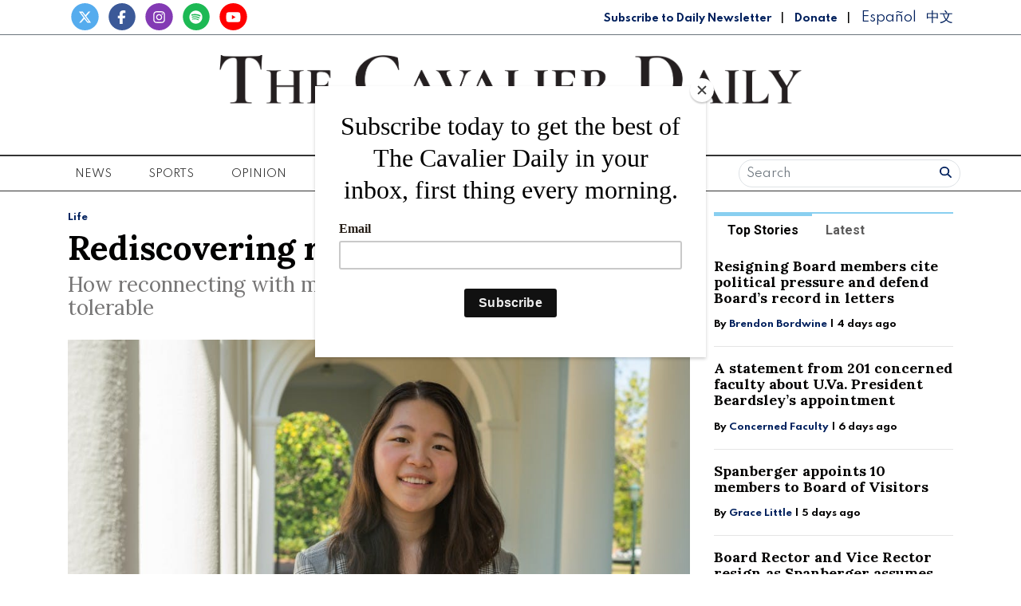

--- FILE ---
content_type: text/html; charset=UTF-8
request_url: https://www.cavalierdaily.com/article/2020/10/rediscovering-reading-in-2020?ct=content_open&cv=cbox_latest
body_size: 15435
content:
<!DOCTYPE html>
<html lang="en-US">
<!--
   _____ _   _                    _
  / ____| \ | |                  | |
 | (___ |  \| |_      _____  _ __| | _____
  \___ \| . ` \ \ /\ / / _ \| '__| |/ / __|
  ____) | |\  |\ V  V / (_) | |  |   <\__ \
 |_____/|_| \_| \_/\_/ \___/|_|  |_|\_\___/

SNworks - Solutions by The State News - http://getsnworks.com
-->
<head>
<meta charset="utf-8">
    <meta http-equiv="content-type" content="text/html; charset=utf-8">
    <script type="text/javascript">var _sf_startpt=(new Date()).getTime();</script>

    <meta name="viewport" content="width=device-width">

    

    
                
<!-- CEO:STD-META -->


            	
                                                                        
    <title>Rediscovering reading in 2020 - The Cavalier Daily - University of Virginia's Student Newspaper</title>
<style>#__ceo-debug-message{display: none;}#__ceo-debug-message-open,#__ceo-debug-message-close{font-size: 18px;color: #333;text-decoration: none;position: absolute;top: 0;left: 10px;}#__ceo-debug-message-close{padding-right: 10px;}#__ceo-debug-message #__ceo-debug-message-open{display: none;}#__ceo-debug-message div{display: inline-block;}#__ceo-debug-message.message-collapse{width: 50px;}#__ceo-debug-message.message-collapse div{display: none;}#__ceo-debug-message.message-collapse #__ceo-debug-message-close{display: none;}#__ceo-debug-message.message-collapse #__ceo-debug-message-open{display: inline !important;}.__ceo-poll label{display: block;}ul.__ceo-poll{padding: 0;}.__ceo-poll li{list-style-type: none;margin: 0;margin-bottom: 5px;}.__ceo-poll [name="verify"]{opacity: 0.001;}.__ceo-poll .__ceo-poll-result{max-width: 100%;border-radius: 3px;background: #fff;position: relative;padding: 2px 0;}.__ceo-poll span{z-index: 10;padding-left: 4px;}.__ceo-poll .__ceo-poll-fill{padding: 2px 4px;z-index: 5;top: 0;background: #4b9cd3;color: #fff;border-radius: 3px;position: absolute;overflow: hidden;}.__ceo-flex-container{display: flex;}.__ceo-flex-container .__ceo-flex-col{flex-grow: 1;}.__ceo-table{margin: 10px 0;}.__ceo-table td{border: 1px solid #333;padding: 0 10px;}.text-align-center{text-align: center;}.text-align-right{text-align: right;}.text-align-left{text-align: left;}.__ceo-text-right:empty{margin-bottom: 1em;}article:not(.arx-content) .btn{font-weight: 700;}article:not(.arx-content) .float-left.embedded-media{padding: 0px 15px 15px 0px;}article:not(.arx-content) .align-center{text-align: center;}article:not(.arx-content) .align-right{text-align: right;}article:not(.arx-content) .align-left{text-align: left;}article:not(.arx-content) table{background-color: #f1f1f1;border-radius: 3px;width: 100%;border-collapse: collapse;border-spacing: 0;margin-bottom: 1.5rem;caption-side: bottom;}article:not(.arx-content) table th{text-align: left;padding: 0.5rem;border-bottom: 1px solid #ccc;}article:not(.arx-content) table td{padding: 0.5rem;border-bottom: 1px solid #ccc;}article:not(.arx-content) figure:not(.embedded-media)> figcaption{font-size: 0.8rem;margin-top: 0.5rem;line-height: 1rem;}</style>

    <meta name="description" content="After&#x20;weeks&#x20;upon&#x20;weeks&#x20;of&#x20;social&#x20;distancing,&#x20;staying&#x20;indoors&#x20;and&#x20;taking&#x20;necessary&#x20;safety&#x20;precautions,&#x20;I&#x20;think&#x20;every&#x20;person&#x20;alive&#x20;has&#x20;come&#x20;to&#x20;the&#x20;same,&#x20;nagging&#x20;question&#x20;&#x2014;&#x20;what&#x20;am&#x20;I&#x20;supposed&#x20;to&#x20;do&#x20;now&#x3F;">

                <meta name="twitter:site" content="@@cavalierdaily">     
        <meta property="og:url" content="https://www.cavalierdaily.com/article/2020/10/rediscovering-reading-in-2020?ct=content_open&amp;cv=cbox_latest">     <meta property="og:type" content="article">
    <meta property="og:site_name" content="Rediscovering&#x20;reading&#x20;in&#x20;2020&#x20;-&#x20;The&#x20;Cavalier&#x20;Daily&#x20;-&#x20;University&#x20;of&#x20;Virginia&#x27;s&#x20;Student&#x20;Newspaper">
    <meta property="og:title" content="Rediscovering&#x20;reading&#x20;in&#x20;2020">     <meta property="og:description" content="After&#x20;weeks&#x20;upon&#x20;weeks&#x20;of&#x20;social&#x20;distancing,&#x20;staying&#x20;indoors&#x20;and&#x20;taking&#x20;necessary&#x20;safety&#x20;precautions,&#x20;I&#x20;think&#x20;every&#x20;person&#x20;alive&#x20;has&#x20;come&#x20;to&#x20;the&#x20;same,&#x20;nagging&#x20;question&#x20;&#x2014;&#x20;what&#x20;am&#x20;I&#x20;supposed&#x20;to&#x20;do&#x20;now&#x3F;">             <meta name="twitter:card" content="summary_large_image">


    
                                        
                    <meta property="og:image" content="https://snworksceo.imgix.net/cav/55f3a37e-8e4b-405a-9458-948940792378.sized-1000x1000.jpg?w=800&amp;h=600">          <meta property="og:image:width" content="800">         <meta property="og:image:height" content="600">     
			<meta name="robots" content="noindex, nofollow, max-image-preview:large">
    
    <script type="application/ld+json">
          {
            "@context": "http://schema.org",
            "@type": "NewsArticle",
            "headline": "Rediscovering reading in 2020",
            "url": "https://www.cavalierdaily.com/article/2020/10/rediscovering-reading-in-2020",
                            "thumbnailUrl": "https://snworksceo.imgix.net/cav/55f3a37e-8e4b-405a-9458-948940792378.sized-1000x1000.jpg?w=800",
                "image": "https://snworksceo.imgix.net/cav/55f3a37e-8e4b-405a-9458-948940792378.sized-1000x1000.jpg?w=800",
                        "dateCreated": "2020-10-04T00:40:03-04:00",
            "articleSection": "Life",
            "creator": ["Samantha Cynn"],
            "author": ["Samantha Cynn"],
            "keywords": ["life","life-student-views"]
          }
    </script>


    
    <link href="https://fonts.googleapis.com/css2?family=Lora:ital,wght@0,400;0,700;1,400&family=Roboto:wght@400;700&family=Spartan:wght@400;700&display=swap" rel="stylesheet">

    <link rel="stylesheet" href="https://stackpath.bootstrapcdn.com/bootstrap/4.3.1/css/bootstrap.min.css" integrity="sha384-ggOyR0iXCbMQv3Xipma34MD+dH/1fQ784/j6cY/iJTQUOhcWr7x9JvoRxT2MZw1T" crossorigin="anonymous">
    <script src="https://kit.fontawesome.com/b3848d02ac.js" crossorigin="anonymous"></script>

    
    <link rel="apple-touch-icon" sizes="57x57" href="https://d3qrzjjyysvn1n.cloudfront.net/70bd2d2f9ce3e3468a8ae8f777bbfa58/dist/img/favicons/apple-icon-57x57.png">
<link rel="apple-touch-icon" sizes="60x60" href="https://d3qrzjjyysvn1n.cloudfront.net/70bd2d2f9ce3e3468a8ae8f777bbfa58/dist/img/favicons/apple-icon-60x60.png">
<link rel="apple-touch-icon" sizes="72x72" href="https://d3qrzjjyysvn1n.cloudfront.net/70bd2d2f9ce3e3468a8ae8f777bbfa58/dist/img/favicons/apple-icon-72x72.png">
<link rel="apple-touch-icon" sizes="76x76" href="https://d3qrzjjyysvn1n.cloudfront.net/70bd2d2f9ce3e3468a8ae8f777bbfa58/dist/img/favicons/apple-icon-76x76.png">
<link rel="apple-touch-icon" sizes="114x114" href="https://d3qrzjjyysvn1n.cloudfront.net/70bd2d2f9ce3e3468a8ae8f777bbfa58/dist/img/favicons/apple-icon-114x114.png">
<link rel="apple-touch-icon" sizes="120x120" href="https://d3qrzjjyysvn1n.cloudfront.net/70bd2d2f9ce3e3468a8ae8f777bbfa58/dist/img/favicons/apple-icon-120x120.png">
<link rel="apple-touch-icon" sizes="144x144" href="https://d3qrzjjyysvn1n.cloudfront.net/70bd2d2f9ce3e3468a8ae8f777bbfa58/dist/img/favicons/apple-icon-144x144.png">
<link rel="apple-touch-icon" sizes="152x152" href="https://d3qrzjjyysvn1n.cloudfront.net/70bd2d2f9ce3e3468a8ae8f777bbfa58/dist/img/favicons/apple-icon-152x152.png">
<link rel="apple-touch-icon" sizes="180x180" href="https://d3qrzjjyysvn1n.cloudfront.net/70bd2d2f9ce3e3468a8ae8f777bbfa58/dist/img/favicons/apple-icon-180x180.png">
<link rel="icon" type="image/png" sizes="192x192" href="https://d3qrzjjyysvn1n.cloudfront.net/70bd2d2f9ce3e3468a8ae8f777bbfa58/dist/img/favicons/android-icon-192x192.png">
<link rel="icon" type="image/png" sizes="32x32" href="https://d3qrzjjyysvn1n.cloudfront.net/70bd2d2f9ce3e3468a8ae8f777bbfa58/dist/img/favicons/favicon-32x32.png">
<link rel="icon" type="image/png" sizes="96x96" href="https://d3qrzjjyysvn1n.cloudfront.net/70bd2d2f9ce3e3468a8ae8f777bbfa58/dist/img/favicons/favicon-96x96.png">
<link rel="icon" type="image/png" sizes="16x16" href="https://d3qrzjjyysvn1n.cloudfront.net/70bd2d2f9ce3e3468a8ae8f777bbfa58/dist/img/favicons/favicon-16x16.png">
<link rel="manifest" href="https://d3qrzjjyysvn1n.cloudfront.net/70bd2d2f9ce3e3468a8ae8f777bbfa58/dist/img/favicons/manifest.json">
<meta name="msapplication-TileColor" content="#ffffff">
<meta name="msapplication-TileImage" content="/https://d3qrzjjyysvn1n.cloudfront.net/70bd2d2f9ce3e3468a8ae8f777bbfa58/dist/img/faviconsms-icon-144x144.png">
<meta name="theme-color" content="#ffffff">

            <link rev="canonical" type="text/html" href="https://www.cavalierdaily.com/article/2020/10/rediscovering-reading-in-2020">
    <link rel="alternate shorter" type="text/html" href="">

    <link rel="stylesheet" type="text/css" media="screen, projection, print" href="https://d3qrzjjyysvn1n.cloudfront.net/70bd2d2f9ce3e3468a8ae8f777bbfa58/dist/css/master.css">
    <link rel="stylesheet" type="text/css" media="print" href="https://d3qrzjjyysvn1n.cloudfront.net/70bd2d2f9ce3e3468a8ae8f777bbfa58/dist/css/print.css">

    <link href="https://vjs.zencdn.net/7.5.4/video-js.css" rel="stylesheet">
    <script src="https://vjs.zencdn.net/7.5.4/video.js"></script>

    <!-- Flytedesk Digital -->
<script type="text/javascript"> (function (w, d, s, p) { let f = d.getElementsByTagName(s)[0], j = d.createElement(s); j.id = 'flytedigital'; j.async = true; j.src = 'https://digital.flytedesk.com/js/head.js#' + p; f.parentNode.insertBefore(j, f); })(window, document, 'script', '8b831238-4eb6-47f4-a5b9-e5e837c97892'); </script>
<!-- End Flytedesk Digital -->
<script src="https://cdn.broadstreetads.com/init-2.min.js"></script>
<script>broadstreet.watch({ networkId: 5892 })</script>

<script type="text/javascript" src="//monu.delivery/site/0/6/2648ae-dfaa-45eb-9633-e67086ac5492.js" data-cfasync="false"></script>
    <script id="mcjs">!function(c,h,i,m,p){m=c.createElement(h),p=c.getElementsByTagName(h)[0],m.async=1,m.src=i,p.parentNode.insertBefore(m,p)}(document,"script","https://chimpstatic.com/mcjs-connected/js/users/f0205637067a6617a04825c05/8e6847b569cf4683a78d73b13.js");</script>
</head>

<body class="article">
    <div id="fb-root"></div>
    <script>(function(d, s, id) {
    var js, fjs = d.getElementsByTagName(s)[0];
    if (d.getElementById(id)) return;
    js = d.createElement(s); js.id = id;
    js.src = "//connect.facebook.net/en_US/sdk.js#xfbml=1&version=v2.10&appId=813072445520425";
    fjs.parentNode.insertBefore(js, fjs);
    }(document, 'script', 'facebook-jssdk'));</script>
    

    

<!-- Google Tag Manager -->
    <noscript><iframe src="//www.googletagmanager.com/ns.html?id=GTM-MBXKKD" height="0" width="0" style="display:none;visibility:hidden"></iframe></noscript>
    <script>(function(w,d,s,l,i){w[l]=w[l]||[];w[l].push({'gtm.start':
    new Date().getTime(),event:'gtm.js'});var f=d.getElementsByTagName(s)[0],
    j=d.createElement(s),dl=l!='dataLayer'?'&l='+l:'';j.async=true;j.src=
    '//www.googletagmanager.com/gtm.js?id='+i+dl;f.parentNode.insertBefore(j,f);
    })(window,document,'script','dataLayer','GTM-MBXKKD');</script>
<!-- End Google Tag Manager -->
    <div class="preheader border-bottom border-secondary mt-1 pb-1">
    <div class="container">
        <div class="row align-items-end">
            <div class="col-12 col-md-6 text-center text-md-left">
                <ul class="list-inline mb-0">
                    <li class="list-inline-item mr-0"><a href="https://twitter.com/cavalierdaily/">
                        <span class="fa-stack">
                            <i class="fa fa-circle fa-stack-2x"></i>
                            <i class="fab fa-x-twitter fa-stack-1x text-white"></i>
                        </span>
                    </a></li>
                    <li class="list-inline-item mr-0"><a href="http://www.facebook.com/CavalierDaily/">
                        <span class="fa-stack">
                            <i class="fa fa-circle fa-stack-2x"></i>
                            <i class="fab fa-facebook-f fa-stack-1x text-white"></i>
                        </span>
                    </a></li>
                    <li class="list-inline-item mr-0"><a href="https://instagram.com/cavalierdaily/">
                        <span class="fa-stack">
                            <i class="fa fa-circle fa-stack-2x"></i>
                            <i class="fab fa-instagram fa-stack-1x text-white"></i>
                        </span>
                    </a></li>
                    <li class="list-inline-item mr-0"><a href="https://open.spotify.com/show/72aDKLUZHKgbyrcfr1gITs?si=ZhBQU6LDTiu6snR6GsIJmA/">
                        <span class="fa-stack">
                            <i class="fa fa-circle fa-stack-2x"></i>
                            <i class="fab fa-spotify fa-stack-1x text-white"></i>
                        </span>
                    </a></li>
                    <li class="list-inline-item mr-0"><a href="http://www.youtube.com/user/CavalierDaily/">
                        <span class="fa-stack">
                            <i class="fa fa-circle fa-stack-2x"></i>
                            <i class="fab fa-youtube fa-stack-1x text-white"></i>
                        </span>
                    </a></li>
                </ul>
            </div>
            <div class="col-12 col-md-6 text-center text-md-right my-auto">
                <a class="font-display" style="color: #00205D; font-weight: bold; font-size: 0.75rem" href="http://eepurl.com/h4p1zP" target="_blank">Subscribe to Daily Newsletter</a>
                <span class="ml-2 mr-2">|</span>
                <a class="font-display" style="color: #00205D; font-weight: bold; font-size: 0.75rem" href="https://www.cavalierdaily.com/page/donate">Donate</a>
                                <span class="ml-2 mr-2">|</span>
                <a class="translationTab font-display mr-2" href="https://www.cavalierdaily.com/section/spanish">Español</a>
                <a class="translationTab font-display" href="https://www.cavalierdaily.com/section/chinese">中文</a>
            </div>
        </div>
    </div>
</div>
    <header class="my-4">
    <div class="container">
        <div class="row align-items-center">
            <div class="col-12 col-md-6 col-lg-8 order-1 order-md-2">
                <a href="https://www.cavalierdaily.com/"><img src="https://d3qrzjjyysvn1n.cloudfront.net/70bd2d2f9ce3e3468a8ae8f777bbfa58/dist/img/logo-default.png" alt="The Cavalier Daily"></a>
                <div class="text-center mt-1">
                    <small class="text-uppercase font-display">Serving the University Community Since 1890</small>
                </div>
                <div class="text-center mt-2">
                                                                            </div>
            </div>
            <div class="col-6 col-md-3 col-lg-2 order-2 order-md-1 text-center text-md-left">

            </div>
            <div class="col-6 col-md-3 col-lg-2 order-3 text-center text-md-right">

            </div>
        </div>
    </div>
</header>
    <nav class="navbar sticky-top navbar-expand-lg navbar-light mb-4 py-0" id="mainNavbar">
    <div class="container">
        <button class="navbar-toggler" type="button" data-toggle="collapse" data-target="#mainNavbarContent">
            <i class="fas fa-bars"></i>
        </button>
        <form class="navbar-toggler" style="border:none;" method="get" action="https://www.cavalierdaily.com/search">
            <input type="hidden" name="a" value="1">
            <input type="hidden" name="o" value="date">
            <div class="input-group input-group-sm border rounded-pill p-0.2 mb-1 mt-1 ml-2">
                <input type="text" name="s" placeholder="Search" aria-describedby="button-addon3" class="form-control border-0 background 0" style="background:none; box-shadow:none;">
                <div class="input-group-append">
                    <button id="button-addon3" type="submit" class="btn btn-link text-success"><i class="fa fa-search" style="color:#00205D"></i></button>
                </div>
            </div>
        </form>
        <div class="collapse navbar-collapse text-uppercase font-display" id="mainNavbarContent">
            <ul class="navbar-nav mx-auto justify-content-between w-100 align-items-center">
                                                            <li class="navbar-item dropdown" id="newsDropdownContainer">
                            <a class="nav-link" href="https://www.cavalierdaily.com/section/news" id="navbarDropdownNews" role="button" data-toggle="dropdown" aria-haspopup="true" aria-expanded="false">
                                News
                            </a>
                            <div class="dropdown-menu" style="" aria-labelledby="navbarDropdownNews">
                                                                    <a class="dropdown-item" href="https://www.cavalierdaily.com/section/news">All News</a>
                                                                    <a class="dropdown-item" href="https://www.cavalierdaily.com/section/election-2025">Election 2025</a>
                                                                    <a class="dropdown-item" href="https://www.cavalierdaily.com/section/student-life">Academics &amp; Student Life</a>
                                                                    <a class="dropdown-item" href="https://www.cavalierdaily.com/section/administration">Administration &amp; Operations</a>
                                                                    <a class="dropdown-item" href="https://www.cavalierdaily.com/section/city-government">Politics &amp; Government</a>
                                                                    <a class="dropdown-item" href="https://www.cavalierdaily.com/section/self-governance">Self Governance</a>
                                                                    <a class="dropdown-item" href="https://www.cavalierdaily.com/section/local-news">Local News</a>
                                                                    <a class="dropdown-item" href="https://www.cavalierdaily.com/section/focus">Focus</a>
                                                            </div>
                        </li>
                                                                                <li class="navbar-item dropdown" id="sportsDropdownContainer">
                            <a class="nav-link" href="https://www.cavalierdaily.com/section/sports" id="navbarDropdownSports" role="button" data-toggle="dropdown" aria-haspopup="true" aria-expanded="false">
                                Sports
                            </a>
                            <div class="dropdown-menu" style="column-count: 2" aria-labelledby="navbarDropdownSports">
                                                                    <a class="dropdown-item" href="https://www.cavalierdaily.com/section/sports">All Sports</a>
                                                                    <a class="dropdown-item" href="https://www.cavalierdaily.com/section/sports-editors-picks">Editors&#039; Picks</a>
                                                                    <a class="dropdown-item" href="https://www.cavalierdaily.com/section/sports-columns">Columns</a>
                                                                    <a class="dropdown-item" href="https://www.cavalierdaily.com/section/football">Football</a>
                                                                    <a class="dropdown-item" href="https://www.cavalierdaily.com/section/men-basketball">Men&#039;s Basketball</a>
                                                                    <a class="dropdown-item" href="https://www.cavalierdaily.com/section/womens-basketball">Women&#039;s Basketball</a>
                                                                    <a class="dropdown-item" href="https://www.cavalierdaily.com/section/baseball">Baseball</a>
                                                                    <a class="dropdown-item" href="https://www.cavalierdaily.com/section/softball">Softball</a>
                                                                    <a class="dropdown-item" href="https://www.cavalierdaily.com/section/mens-lacrosse">Men&#039;s Lacrosse</a>
                                                                    <a class="dropdown-item" href="https://www.cavalierdaily.com/section/womens-lacrosse">Women&#039;s Lacrosse</a>
                                                                    <a class="dropdown-item" href="https://www.cavalierdaily.com/section/mens-soccer">Men&#039;s Soccer</a>
                                                                    <a class="dropdown-item" href="https://www.cavalierdaily.com/section/womens-soccer">Women&#039;s Soccer</a>
                                                                    <a class="dropdown-item" href="https://www.cavalierdaily.com/section/swimming">Swimming</a>
                                                                    <a class="dropdown-item" href="https://www.cavalierdaily.com/section/volleyball">Volleyball</a>
                                                                    <a class="dropdown-item" href="https://www.cavalierdaily.com/section/field-hockey">Field Hockey</a>
                                                                    <a class="dropdown-item" href="https://www.cavalierdaily.com/section/wrestling">Wrestling</a>
                                                                    <a class="dropdown-item" href="https://www.cavalierdaily.com/section/tennis">Tennis</a>
                                                                    <a class="dropdown-item" href="https://www.cavalierdaily.com/section/golf">Golf</a>
                                                                    <a class="dropdown-item" href="https://www.cavalierdaily.com/section/track-field">Track &amp; Field</a>
                                                                    <a class="dropdown-item" href="https://www.cavalierdaily.com/section/rowing">Rowing</a>
                                                                    <a class="dropdown-item" href="https://www.cavalierdaily.com/section/squash">Squash</a>
                                                            </div>
                        </li>
                                                                                <li class="navbar-item dropdown" id="opinionDropdownContainer">
                            <a class="nav-link" href="https://www.cavalierdaily.com/section/opinion" id="navbarDropdownOpinion" role="button" data-toggle="dropdown" aria-haspopup="true" aria-expanded="false">
                                Opinion
                            </a>
                            <div class="dropdown-menu" style="" aria-labelledby="navbarDropdownOpinion">
                                                                    <a class="dropdown-item" href="https://www.cavalierdaily.com/section/opinion">All Opinion</a>
                                                                    <a class="dropdown-item" href="https://www.cavalierdaily.com/section/editorials">Editorials</a>
                                                                    <a class="dropdown-item" href="https://www.cavalierdaily.com/section/humor">Humor</a>
                                                                    <a class="dropdown-item" href="https://www.cavalierdaily.com/section/cartoon">Cartoons</a>
                                                                    <a class="dropdown-item" href="https://www.cavalierdaily.com/section/guest-columns">Guest Columns</a>
                                                                    <a class="dropdown-item" href="https://www.cavalierdaily.com/section/letters-to-the-editor">Letters to the Editor</a>
                                                                    <a class="dropdown-item" href="https://www.cavalierdaily.com/page/how-to-submit">How to Submit</a>
                                                            </div>
                        </li>
                                                                                <li class="navbar-item dropdown" id="lifeDropdownContainer">
                            <a class="nav-link" href="https://www.cavalierdaily.com/section/life" id="navbarDropdownLife" role="button" data-toggle="dropdown" aria-haspopup="true" aria-expanded="false">
                                Life
                            </a>
                            <div class="dropdown-menu" style="" aria-labelledby="navbarDropdownLife">
                                                                    <a class="dropdown-item" href="https://www.cavalierdaily.com/section/life">All Life</a>
                                                                    <a class="dropdown-item" href="https://www.cavalierdaily.com/section/life-features">Community</a>
                                                                    <a class="dropdown-item" href="https://www.cavalierdaily.com/section/life-columns">Student Views</a>
                                                                    <a class="dropdown-item" href="https://www.cavalierdaily.com/section/food">Food &amp; Drink</a>
                                                                    <a class="dropdown-item" href="https://www.cavalierdaily.com/section/sex-relationships">Sex &amp; Relationships</a>
                                                            </div>
                        </li>
                                                                                <li class="navbar-item dropdown" id="arts-and-entertainmentDropdownContainer">
                            <a class="nav-link" href="https://www.cavalierdaily.com/section/arts-and-entertainment" id="navbarDropdownArts-And-Entertainment" role="button" data-toggle="dropdown" aria-haspopup="true" aria-expanded="false">
                                A&amp;E
                            </a>
                            <div class="dropdown-menu" style="" aria-labelledby="navbarDropdownArts-And-Entertainment">
                                                                    <a class="dropdown-item" href="https://www.cavalierdaily.com/section/arts-and-entertainment">All A&amp;E</a>
                                                                    <a class="dropdown-item" href="https://www.cavalierdaily.com/section/local-events">Local</a>
                                                                    <a class="dropdown-item" href="https://www.cavalierdaily.com/section/ae-features">Features</a>
                                                                    <a class="dropdown-item" href="https://www.cavalierdaily.com/section/music">Music</a>
                                                                    <a class="dropdown-item" href="https://www.cavalierdaily.com/section/television-and-film">Television and Film</a>
                                                                    <a class="dropdown-item" href="https://www.cavalierdaily.com/section/literature">Literature</a>
                                                            </div>
                        </li>
                                                                                <li class="navbar-item dropdown" id="multimediaDropdownContainer">
                            <a class="nav-link" href="https://www.cavalierdaily.com/multimedia" id="navbarDropdownMultimedia" role="button" data-toggle="dropdown" aria-haspopup="true" aria-expanded="false">
                                Multimedia
                            </a>
                            <div class="dropdown-menu" style="" aria-labelledby="navbarDropdownMultimedia">
                                                                    <a class="dropdown-item" href="https://www.cavalierdaily.com/section/podcast">Podcasts</a>
                                                                    <a class="dropdown-item" href="https://www.cavalierdaily.com/section/quizzes">Puzzles</a>
                                                                    <a class="dropdown-item" href="https://www.cavalierdaily.com/gallery">Photo</a>
                                                                    <a class="dropdown-item" href="https://www.cavalierdaily.com/multimedia/video">Video</a>
                                                                    <a class="dropdown-item" href="https://www.cavalierdaily.com/page/print-editions">Print Archive</a>
                                                                    <a class="dropdown-item" href="https://www.cavalierdaily.com/section/from-the-archives">From the Archives</a>
                                                                    <a class="dropdown-item" href="https://www.cavalierdaily.com/page/faculty-salary-2023">Faculty Salaries</a>
                                                            </div>
                        </li>
                                                                                <li class="navbar-item">
                            <a class="nav-link" href="https://www.cavalierdaily.com/page/advertise" title="Advertise">Advertise</a>
                        </li>

                                                                                <li class="navbar-item dropdown" id="aboutDropdownContainer">
                            <a class="nav-link" href="https://www.cavalierdaily.com/#" id="navbarDropdownAbout" role="button" data-toggle="dropdown" aria-haspopup="true" aria-expanded="false">
                                About
                            </a>
                            <div class="dropdown-menu" style="" aria-labelledby="navbarDropdownAbout">
                                                                    <a class="dropdown-item" href="https://www.cavalierdaily.com/page/about">About</a>
                                                                    <a class="dropdown-item" href="https://www.cavalierdaily.com/page/cavalier-daily-alumni">Alumni</a>
                                                                    <a class="dropdown-item" href="https://www.cavalierdaily.com/page/policies">Policies</a>
                                                                    <a class="dropdown-item" href="https://www.cavalierdaily.com/page/contact">Contact</a>
                                                                    <a class="dropdown-item" href="https://www.cavalierdaily.com/page/tips">Submit a Tip</a>
                                                                    <a class="dropdown-item" href="https://www.cavalierdaily.com/page/where-to-find">Where to Find the Paper</a>
                                                                    <a class="dropdown-item" href="https://www.cavalierdaily.com/page/2021-recruitment">Join Us</a>
                                                            </div>
                        </li>
                                                    <li class="d-none d-md-flex">
                    <form method="get" action="https://www.cavalierdaily.com/search">
                        <input type="hidden" name="a" value="1">
                        <input type="hidden" name="o" value="date">
                        <div class="input-group input-group-sm border rounded-pill p-0.2 mb-1 mt-1 ml-2">
                            <input type="text" name="s" placeholder="Search" aria-describedby="button-addon3" class="form-control border-0 background 0" style="background:none; box-shadow:none;">
                            <div class="input-group-append">
                                <button id="button-addon3" type="submit" class="btn btn-link text-success"><i class="fa fa-search" style="color:#00205D"></i></button>
                            </div>
                        </div>
                    </form>
                </li>
            </ul>
        </div>
    </div>
</nav>

    <!-- START gryphon/ads/placement-d.tpl -->
<div class="ad leaderboard text-center">
            <broadstreet-zone zone-id="69484"></broadstreet-zone>

        <!--MONUMETRIC BTF Leaderboard D:728x90 M:320x50,320x100 T:728x90 START-->

        <div id="mmt-0d579d45-8a4b-45d8-8dc9-613746cb9339"></div>
        <script type="text/javascript" data-cfasync="false">$MMT = window.$MMT || {}; $MMT.cmd = $MMT.cmd || []; $MMT.cmd.push(function () { $MMT.display.slots.push(["0d579d45-8a4b-45d8-8dc9-613746cb9339"]); })</script>

        <!--MONUMETRIC BTF Leaderboard D:728x90 M:320x50,320x100 T:728x90  ENDS-->
    </div>
<!-- END gryphon/ads/placement-d.tpl -->

    <!-- START gryphon/article/main.tpl -->



    
<div class="container my-4">
    <div class="row">
        <div class="col">
            <article class="full-article">
                <div class="kicker"><span class="kicker"><a href="https://www.cavalierdaily.com/section/life">Life</a></span></div>

                <h1>Rediscovering reading in 2020</h1>
                                    <h2>How reconnecting with my hobbies has made this year tolerable</h2>
                
                                    <figure class="dom-art-container my-4">
                                                    <img src="https://snworksceo.imgix.net/cav/55f3a37e-8e4b-405a-9458-948940792378.sized-1000x1000.jpg?w=1000" alt="&lt;p&gt;Samantha&#x20;Cynn&#x20;is&#x20;a&#x20;Life&#x20;Columnist&#x20;for&#x20;The&#x20;Cavalier&#x20;Daily.&lt;&#x2F;p&gt;" class="w-100">
                                                <div class="domphoto-caption mt-2 text-left text-md-right">
                            <p>Samantha Cynn is a Life Columnist for The Cavalier Daily.</p>

                                                             <aside class="photo-caption photo-credit d-inline pl-1">
                                    <figcaption class="d-inline">
                                                                                    Photo by <a href="https://www.cavalierdaily.com/staff/riley-walsh">Riley Walsh</a>
                                                                                                                                | The Cavalier Daily
                                                                            </figcaption>
                                </aside>
                            
                        </div>
                    </figure>
                
                                    <div class="row  mt-4 mb-0 mb-md-4">
                        <div class="col-12 col-md-6">
                            <aside class="author-name">
                                    
    
                                    
            By <a href="https://www.cavalierdaily.com/staff/samantha-cynn">Samantha Cynn</a>
                                    
                                <div class="mt-1">
                                    <span class="can-localize">October 4, 2020</span>
                                </div>
                            </aside>
                        </div>
                        <div class="col-12 col-md-6 text-left text-md-right d-print-none">
                            <ul class="social-links list-unsyled list-inline mt-4 mt-md-0">
                                <li class="list-inline-item"><a href="http://www.facebook.com/sharer.php?u=https://www.cavalierdaily.com/article/2020/10/rediscovering-reading-in-2020" target="_blank" class="sends-events" data-ga-category="Share" data-ga-action="click" data-ga-label="facebook" data-ga-value="CURL"><i class="fab fa-facebook"></i></a></li>
                                <li class="list-inline-item"><a href="http://twitter.com/intent/tweet?url=https://www.cavalierdaily.com/article/2020/10/rediscovering-reading-in-2020&amp;text=Rediscovering reading in 2020" target="_blank" class="sends-events" data-ga-category="Share" data-ga-action="click" data-ga-label="twitter" data-ga-value="CURL"><i class="fab fa-x-twitter"></i></a></li>
                                <li class="list-inline-item"><a href="https://instagram.com/cavalierdaily" target="_blank"><i class="fab fa-instagram"></i></a></li>
                                                                <li class="list-inline-item"><a href="mailto:?subject=Rediscovering%20reading%20in%202020%20|%20The%20Cavalier%20Daily&amp;message=Check%20out%20this%20article%20from%20The%20Cavalier%20Daily%3A%20https%3A%2F%2Fwww.cavalierdaily.com%2Farticle%2F2020%2F10%2Frediscovering-reading-in-2020&body=https%3A%2F%2Fwww.cavalierdaily.com%2Farticle%2F2020%2F10%2Frediscovering-reading-in-2020" class="sends-events" data-ga-category="Share" data-ga-action="click" data-ga-label="email" data-ga-value="CURL"><i class="fa fa-envelope"></i></a></li>
                                <li class="list-inline-item"><a href="#" onclick="window.print()" class="sends-events" data-ga-category="Share" data-ga-action="click" data-ga-label="facebook" data-ga-value="CURL"><i class="fas fa-print"></i></a></li>
                            </ul>
                        </div>
                    </div>
                
                <div class="article-content w-100 mb-4">
                                            <p>After weeks upon weeks of social distancing, staying indoors and taking necessary safety precautions, I think every person alive has come to the same, nagging question — what am I supposed to do now?</p>
<p>The obvious answer for students would be "schoolwork." And sure, the ever-growing list of assignments, lectures and exams is more than enough to keep anyone busy, especially as we delve deeper into the fall semester. But when all the homework has been submitted, lecture notes have been taken and exams have been prepped for, what then?</p>

                        <div class="d-block text-center d-print-none my-4">
                                <style>#placement_663046_0_i{width:100%;margin:0 auto;}</style>
<script type="text/javascript">var rnd = window.rnd || Math.floor(Math.random()*10e6);var pid663046 = window.pid663046 || rnd;var plc663046 = window.plc663046 || 0;var abkw = window.abkw || '';var absrc = 'https://ads.empowerlocal.co/adserve/;ID=181918;size=0x0;setID=663046;type=js;sw='+screen.width+';sh='+screen.height+';spr='+window.devicePixelRatio+';kw='+abkw+';pid='+pid663046+';place='+(plc663046++)+';rnd='+rnd+';click=CLICK_MACRO_PLACEHOLDER';var _absrc = absrc.split("type=js"); absrc = _absrc[0] + 'type=js;referrer=' + encodeURIComponent(document.location.href) + _absrc[1];document.write('<scr'+'ipt src="'+absrc+'" type="text/javascript"><\/'+'script>');</script>
                        </div>

                        <p>I was plagued by this question. It's quite possible that I spent more time pondering over what to do than actually doing anything. As the news grows more dire with each passing day, it seemed like nothing I could think of was enough to distract me from the anxiety that comes hand-in-hand with an unprecedented modern pandemic. So, I did something I hadn't found the time and energy to do in ages — I picked up a book.</p>
<p>I'd be the first to tell you how much of an avid reader I was as a child. Looking back on it, my fascination with reading wasn't even remotely surprising. Loving books is just another one of those personality traits you develop when you're a shy kid with nothing better to do — and I happened to check off all the boxes. Needless to say, from my very first novel, I was hooked.</p>
<p>As a child, I did more than just read books — I devoured them. My favorite time of year was the Scholastic Book Fair at my elementary school. I have fond memories of whizzing from table to table, counting my wrinkled dollar bills and hoping I would have enough to buy the stack of books I had accumulated over the past hour. When I wasn't at a bookstore or taken to a book fair, I was spending my time at the school library, skimming the aisles for an eye-catching title or cover. I'd be willing to bet that I spent more time in that elementary school library than in Clem or any of the other University libraries combined.</p>
<p>For me, books were an escape, a way to get a glimpse at worlds that existed beyond my own life. The experience of getting to know new characters and following new storylines was downright addicting. Even today, I can see the influence my fiction interests have had on me today. The “Percy Jackson” books inspired my love of mythology. “Coraline” introduced me to the horror genre, which still remains one of my guiltiest pleasures. Crying over books like “Marley and Me” and “The Art of Racing in the Rain” even inspired my childhood obsession with dogs, which later resulted in my family adopting one of our own.</p>
<p>As the years passed and schoolwork consumed more and more of my time, however, I found myself slipping away from reading. At the same time, my own tastes in fiction began to develop and mature. I drifted from modern fiction and found that I enjoyed classical literature far more. Suddenly, I was sifting through "1984," "Don Quixote" and "Siddhartha," books that gave me new insights on my own beliefs about everyday life and in some cases challenged my worldview. An unintended consequence of this change was that these books took considerably longer to finish. When I made the decision to read a book, it was accompanied by the knowledge that I was dedicating a good chunk of my precious free time to this task. Books were no longer fun ways to pass the time — they were month-long commitments I felt an obligation to see through to the end.</p>
<p>Perhaps that's why I found myself prioritizing procrastination over reading — as well as my other more time-consuming hobbies. Rather than read 100 pages of a novel, I would spend an hour browsing through Netflix. Instead of sitting down to write a few paragraphs of a short story, I would use that time to go on Twitter. I even strayed away from my musical interests and wasted it on lounging around doing nothing. Most of my days felt monotonous, even entirely worthless. I was actively avoiding doing what I loved simply because I felt it was too draining to bother. In the process, I had lost sight of what gave me personal fulfillment.</p>

                        <div class="d-block d-md-none inline-ad my-4 mr-0 mr-md-4 text-center d-print-none">
                            <!-- START gryphon/ads/placement-d.tpl -->
<div class="ad rectangle text-center">
            <broadstreet-zone zone-id="69487"></broadstreet-zone>

        <!--MONUMETRIC 300x250 Flex Ad D:300x250,160x600,300x600 M:300x250,320x50,320x100 T:300x250,160x600,300x600 START-->

        <div id="mmt-b5fbf1de-b2e4-4d0b-b48d-ce24dd821f81"></div>
        <script type="text/javascript" data-cfasync="false">$MMT = window.$MMT || {}; $MMT.cmd = $MMT.cmd || []; $MMT.cmd.push(function () { $MMT.display.slots.push(["b5fbf1de-b2e4-4d0b-b48d-ce24dd821f81"]); })</script>

        <!--MONUMETRIC 300x250 Flex Ad D:300x250,160x600,300x600 M:300x250,320x50,320x100 T:300x250,160x600,300x600  ENDS-->
    </div>
<!-- END gryphon/ads/placement-d.tpl -->
                        </div>

                        
                        <p>Now, when the pandemic has made life more difficult and the days have gotten more empty than ever before, I've begun to reminisce on the things I once enjoyed doing. I remember hardly being able to contain my excitement while reading, flipping through pages with bated breath. A part of me missed that, now more than ever. And what better time to immerse yourself in a new world than 2020, when the real world is in shambles? In an odd way, the pandemic has allowed me to engage more fully in my previous hobbies. I've had the chance to read, write and even complete some audio engineering and musical work on the side — after my classes, of course. In some ways, I've been more productive this year than I ever have been, in terms of my own mental health and happiness.</p>
<p>Of course, given the strange and stressful times we live in, it's perfectly okay if people weren't or still haven't been productive while social distancing — a person's worth should never be determined by the things they've done. Just making it through the year so far is more than enough. Whether you've been coping by hyper-fixating on hobbies — like I have — or you haven’t been able to do anything besides basic survival, take some time to acknowledge that you've done the best you can, and that's enough. If you're able and willing, though, I recommend trying out something new or even retrying something old. The best thing we can do for ourselves right now is take our minds off the chaos of our collective existence, even if only for a few minutes.</p>
<p><em><strong>Samantha Cynn is a Life Columnist for The Cavalier Daily. She can be reached at life@cavalierdaily.com.</strong></em></p>

                                                    <div class="related my-4 py-4 d-print-none border-bottom-0">
                                <h3 class="kicker mb-4">Read More</h3>

                                                                                                                    
    
            
        
    <article class="art-left mb-4">

        
        <div class="row">
            <div class="col-4 pr-0 pr-md-2 col-md-4">
                                                        <div class="image-container">
                                                    <a href="https://www.cavalierdaily.com/article/2026/01/an-ode-to-the-train-system"><img src="https://snworksceo.imgix.net/cav/dfcf8872-6afe-4518-a3b8-b934c7709285.sized-1000x1000.png?w=1000&amp;ar=4%3A3&amp;fit=crop&amp;crop=faces&amp;facepad=3&amp;auto=format" class="dom-art-left-image w-100 d-block mx-auto" alt="I&#x2019;ve&#x20;spent&#x20;quite&#x20;a&#x20;few&#x20;commutes&#x20;on&#x20;the&#x20;Amtrak&#x20;train&#x20;&#x2014;&#x20;my&#x20;ratty&#x20;backpack&#x20;and&#x20;trusty&#x20;duffle&#x20;bag&#x20;in&#x20;tow.&#x20;"></a>
                                                                                                                            
                                            </div>
                                                                </div>
            <div class="col-8 col-md-8">
                
                <h3 class="headline has-photo"><a href="https://www.cavalierdaily.com/article/2026/01/an-ode-to-the-train-system">An ode to the train system</a></h3>

                                    <span class="dateline has-photo">

                            
    
                                    
            By <a href="https://www.cavalierdaily.com/staff/victoria-parage-riboul">Victoria Parage-Riboul</a>
                                    
                         | 
                        <span class="time-since">                     4 days ago
    </span>
                    </span>
                
                                    <p class="article-abstract has-photo d-none d-md-block">
                        I’ve spent quite a few commutes on the Amtrak train — my ratty backpack and trusty duffle bag in tow.&nbsp;
                    </p>
                            </div>
        </div>
                    <hr>
            </article>

                                                                                    
    
            
        
    <article class="art-left mb-4">

        
        <div class="row">
            <div class="col-4 pr-0 pr-md-2 col-md-4">
                                                        <div class="image-container">
                                                    <a href="https://www.cavalierdaily.com/article/2026/01/molly-isabella-is-sharing-all-charlottesville-has-to-eat-one-post-at-a-time"><img src="https://snworksceo.imgix.net/cav/39afb816-4aa2-497a-b69c-7cdb0a48dbf9.sized-1000x1000.png?w=1000&amp;ar=4%3A3&amp;fit=crop&amp;crop=faces&amp;facepad=3&amp;auto=format" class="dom-art-left-image w-100 d-block mx-auto" alt="Isabella&#x27;s&#x20;blog-style&#x20;Instagram&#x20;account&#x20;&#x40;MealswithMolls,&#x20;has&#x20;garnered&#x20;over&#x20;8,000&#x20;followers."></a>
                                                                                                                            
                                            </div>
                                                                </div>
            <div class="col-8 col-md-8">
                
                <h3 class="headline has-photo"><a href="https://www.cavalierdaily.com/article/2026/01/molly-isabella-is-sharing-all-charlottesville-has-to-eat-one-post-at-a-time">Molly Isabella is sharing all Charlottesville has to eat one post at a time</a></h3>

                                    <span class="dateline has-photo">

                            
    
                                    
            By <a href="https://www.cavalierdaily.com/staff/ingrid-gay">Ingrid Gay</a>
                                    
                         | 
                        <span class="time-since">                     5 days ago
    </span>
                    </span>
                
                                    <p class="article-abstract has-photo d-none d-md-block">
                        From her phone, she runs the blog-style Instagram account @MealswithMolls, which has garnered over 8,000 followers by posting content that centers on Charlottesville’s multifaceted culinary world.&nbsp;
                    </p>
                            </div>
        </div>
                    <hr>
            </article>

                                                                                    
    
            
        
    <article class="art-left">

        
        <div class="row">
            <div class="col-4 pr-0 pr-md-2 col-md-4">
                                                        <div class="image-container">
                                                    <a href="https://www.cavalierdaily.com/article/2026/01/under-new-management-chabad-at-u-va-reaches-record-attendance"><img src="https://snworksceo.imgix.net/cav/d07d650d-6c1a-4142-add4-b9912f59e5e2.sized-1000x1000.jpg?w=1000&amp;ar=4%3A3&amp;fit=crop&amp;crop=faces&amp;facepad=3&amp;auto=format" class="dom-art-left-image w-100 d-block mx-auto" alt="Chabad&#x20;at&#x20;U.Va&#x20;is&#x20;an&#x20;organization&#x20;with&#x20;the&#x20;goal&#x20;of&#x20;fostering&#x20;community&#x20;and&#x20;connection&#x20;for&#x20;the&#x20;Jewish&#x20;community&#x20;on&#x20;Grounds."></a>
                                                                                                                            
                                            </div>
                                                                </div>
            <div class="col-8 col-md-8">
                
                <h3 class="headline has-photo"><a href="https://www.cavalierdaily.com/article/2026/01/under-new-management-chabad-at-u-va-reaches-record-attendance">Under new management, Chabad at U.Va. reaches record attendance  </a></h3>

                                    <span class="dateline has-photo">

                            
    
                                    
            By <a href="https://www.cavalierdaily.com/staff/claire-mcginn">Claire McGinn</a>
                                    
                         | 
                        <span class="time-since">                     5 days ago
    </span>
                    </span>
                
                                    <p class="article-abstract has-photo d-none d-md-block">
                        Chabad at&nbsp;U.Va&nbsp;is&nbsp;an organization with the goal of fostering community and connection for the Jewish community on Grounds.
                    </p>
                            </div>
        </div>
            </article>

                                                                                                </div>
                        
                                    </div>

                <div class="mb-4 d-print-none">
                    <h3 class="subheader bordered">Local Savings</h3>
                        <style>#placement_663050_0_i{width:100%;margin:0 auto;}</style>
<script type="text/javascript">var rnd = window.rnd || Math.floor(Math.random()*10e6);var pid663050 = window.pid663050 || rnd;var plc663050 = window.plc663050 || 0;var abkw = window.abkw || '';var absrc = 'https://ads.empowerlocal.co/adserve/;ID=181918;size=0x0;setID=663050;type=js;sw='+screen.width+';sh='+screen.height+';spr='+window.devicePixelRatio+';kw='+abkw+';pid='+pid663050+';place='+(plc663050++)+';rnd='+rnd+';click=CLICK_MACRO_PLACEHOLDER';var _absrc = absrc.split("type=js"); absrc = _absrc[0] + 'type=js;referrer=' + encodeURIComponent(document.location.href) + _absrc[1];document.write('<scr'+'ipt src="'+absrc+'" type="text/javascript"><\/'+'script>');</script>
                </div>

                            </article>
        </div>
        
<div class="col-12 fixed-sidebar d-print-none d-none d-md-block">

            <div class="sidebar-tabs ">
            <ul class="nav nav-tabs mb-3" id="tab" role="tablist">
                <li class="nav-item">
                    <a class="nav-link active" id="recent-tab" data-toggle="pill" href="#recent" role="tab" aria-controls="recent" aria-selected="true">Top Stories</a>
                </li>
                <li class="nav-item">
                    <a class="nav-link" id="popular-tab" data-toggle="pill" href="#popular" role="tab" aria-controls="popular" aria-selected="false">Latest</a>
                </li>
            </ul>
            <!-- Tab panes -->
            <div class="tab-content">
                <div class="tab-pane active" id="recent" role="tabpanel" aria-labelledby="recent-tab">
                                                
            
        
    <article class="art-hed">
        <h3><a href="https://www.cavalierdaily.com/article/2026/01/resigning-board-members-cite-political-pressure-and-defend-board-s-record-in-letters">Resigning Board members cite political pressure and defend Board’s record in letters</a></h3>
                    <div class="dateline">

                                                        By <a href="https://www.cavalierdaily.com/staff/brendon-bordwine">Brendon Bordwine</a>
                                        |
                
                <span class="time-since">                     4 days ago
    </span>
            </div>
                            <hr>
            </article>

                                                
            
        
    <article class="art-hed">
        <h3><a href="https://www.cavalierdaily.com/article/2026/01/a-statement-from-201-concerned-faculty-about-uva-president-beardsleys-appointment">A statement from 201 concerned faculty about U.Va. President Beardsley’s appointment</a></h3>
                    <div class="dateline">

                                                        By <a href="https://www.cavalierdaily.com/staff/concerned-faculty">Concerned Faculty </a>
                                        |
                
                <span class="time-since">                     6 days ago
    </span>
            </div>
                            <hr>
            </article>

                                                
            
        
    <article class="art-hed">
        <h3><a href="https://www.cavalierdaily.com/article/2026/01/spanberger-appoints-10-members-to-board-of-visitors">Spanberger appoints 10 members to Board of Visitors</a></h3>
                    <div class="dateline">

                                                        By <a href="https://www.cavalierdaily.com/staff/grace-little">Grace Little </a>
                                        |
                
                <span class="time-since">                     5 days ago
    </span>
            </div>
                            <hr>
            </article>

                                                
            
        
    <article class="art-hed">
        <h3><a href="https://www.cavalierdaily.com/article/2026/01/board-rector-and-vice-rector-resign-as-spanberger-assumes-office">Board Rector and Vice Rector resign as Spanberger assumes office</a></h3>
                    <div class="dateline">

                                                        By <a href="https://www.cavalierdaily.com/staff/grace-little">Grace Little </a>
                                        |
                
                <span class="time-since">                     6 days ago
    </span>
            </div>
                            <hr>
            </article>

                                                
            
        
    <article class="art-hed">
        <h3><a href="https://www.cavalierdaily.com/article/2026/01/report-on-uva-health-details-alleged-misconduct-under-kent-and-kibbes-leadership">Report on U.Va. Health details alleged misconduct under Kent and Kibbe’s leadership    </a></h3>
                    <div class="dateline">

                                                        By <a href="https://www.cavalierdaily.com/staff/cecilia-mould">Cecilia Mould</a>
                                                                         and                             <a href="https://www.cavalierdaily.com/staff/lauren-seeliger">Lauren Seeliger </a>
                                                                |
                
                <span class="time-since">                     3 days ago
    </span>
            </div>
                    </article>

                                    </div>
                <div class="tab-pane" id="popular" role="tabpanel" aria-labelledby="popular-tab">
                                                
            
        
    <article class="art-hed">
        <h3><a href="https://www.cavalierdaily.com/article/2026/01/synergy-pushes-virginia-womens-basketball-past-pittsburgh-84-46">Synergy pushes Virginia women’s basketball past Pittsburgh 84-46</a></h3>
                    <div class="dateline">

                                                        By <a href="https://www.cavalierdaily.com/staff/sofie-keppler">Sofie Keppler</a>
                                        |
                
                <span class="time-since">                     8 hours ago
    </span>
            </div>
                            <hr>
            </article>

                                                
            
        
    <article class="art-hed">
        <h3><a href="https://www.cavalierdaily.com/article/2026/01/201-faculty-request-the-revocation-of-beardsleys-appointment-in-letter-to-the-board">201 faculty request the revocation of Beardsley’s appointment in letter to the Board</a></h3>
                    <div class="dateline">

                                                        By <a href="https://www.cavalierdaily.com/staff/grace-little">Grace Little </a>
                                        |
                
                <span class="time-since">                     9 hours ago
    </span>
            </div>
                            <hr>
            </article>

                                                
            
        
    <article class="art-hed">
        <h3><a href="https://www.cavalierdaily.com/article/2026/01/student-council-passes-resolution-calling-for-permanent-athletic-dining-after-jpj-closure">Student Council passes resolution calling for permanent athletic dining after JPJ closure</a></h3>
                    <div class="dateline">

                                                        By <a href="https://www.cavalierdaily.com/staff/jaylynn-perez">Jaylynn Perez</a>
                                        |
                
                <span class="time-since">                     11 hours ago
    </span>
            </div>
                            <hr>
            </article>

                                                
            
        
    <article class="art-hed">
        <h3><a href="https://www.cavalierdaily.com/article/2026/01/from-the-archives-rousing-and-evocative-headlines">From the Archives: Rousing and Evocative Headlines</a></h3>
                    <div class="dateline">

                                                        By <a href="https://www.cavalierdaily.com/staff/annabelle-nee">Annabelle Nee</a>
                                        |
                
                <span class="time-since">                     18 hours ago
    </span>
            </div>
                            <hr>
            </article>

                                                
            
        
    <article class="art-hed">
        <h3><a href="https://www.cavalierdaily.com/article/2026/01/madara-virginias-standardized-learning-system-requires-reform-for-english-learners">MADARA: Virginia’s standardized learning system requires reform for English Learners</a></h3>
                    <div class="dateline">

                                                        By <a href="https://www.cavalierdaily.com/staff/teddy-madara">Teddy Madara</a>
                                        |
                
                <span class="time-since">                     18 hours ago
    </span>
            </div>
                    </article>

                                    </div>
            </div>

        </div>
    
            <div class="my-4 text-center">
        <div class="h4 subheader bordered mb-1 text-left">Puzzles</div>
        <a href="https://www.cavalierdaily.com/article/2026/01/hoos-spelling" target="_blank" rel="noopener">
            <img src="https://snworksceo.imgix.net/cav/910bc5c4-e337-41a9-a92f-ffeb55c8d63b.sized-1000x1000.png?w=600" class="d-block mx-auto" style="border-radius:15px;" alt="Hoos Spelling">
        </a>
    </div>
    

        <div class="my-4 text-center">
        <div class="p-4 bg-light" style="border: 4px solid #00205D; border-radius:15px;">
            <a href="https://www.recruit-cavalierdaily.com/" target="_blank" rel="noopener">
                <img src="https://d3qrzjjyysvn1n.cloudfront.net/70bd2d2f9ce3e3468a8ae8f777bbfa58/dist/img/logo-circle-default.png" class="d-block w-50 mx-auto mb-3" alt="The Cavalier Daily">
                <div class="h4 text-body" style="font-weight:900;">Join Us!</div>
                <div class="text-body" style="font-size:0.74rem;line-height:0.8rem;">Applications open Jan. 12 and close Jan. 27 at 11:59 p.m. for the spring 2026 recruitment cycle. Click here to learn more!</div>
            </a>
        </div>
    </div>

    
                <div class="my-4 text-center">
        <h4 class="subheader bordered mb-1 text-left">Latest Podcast</h4>
        <div class="embed-soundcloud-only">
            <p>
    In this episode of On Record, Allison McVey,&nbsp;University Judiciary Committee Chair and fourth-year College student, discusses the Committee’s 70th anniversary, an unusually heavy caseload this past Fall semester and the responsibilities that come with student-led adjudication. From navigating serious health and safety cases to training new members and launching a new endowment, McVey explains how the UJC continues to adapt while remaining grounded in the University's core values of respect, safety and freedom.
</p>
<iframe src="https://open.spotify.com/embed-podcast/show/72aDKLUZHKgbyrcfr1gITs" width="100%" height="450" frameborder="0" allowtransparency="true" allow="encrypted-media"></iframe>
        </div>
    </div>
    
            <div class="my-4 text-center">
            <!-- START gryphon/ads/placement-d.tpl -->
<div class="ad rectangle text-center">
            <broadstreet-zone zone-id="69487"></broadstreet-zone>

        <!--MONUMETRIC 300x250 Flex Ad D:300x250,160x600,300x600 M:300x250,320x50,320x100 T:300x250,160x600,300x600 START-->

        <div id="mmt-b5fbf1de-b2e4-4d0b-b48d-ce24dd821f81"></div>
        <script type="text/javascript" data-cfasync="false">$MMT = window.$MMT || {}; $MMT.cmd = $MMT.cmd || []; $MMT.cmd.push(function () { $MMT.display.slots.push(["b5fbf1de-b2e4-4d0b-b48d-ce24dd821f81"]); })</script>

        <!--MONUMETRIC 300x250 Flex Ad D:300x250,160x600,300x600 M:300x250,320x50,320x100 T:300x250,160x600,300x600  ENDS-->
    </div>
<!-- END gryphon/ads/placement-d.tpl -->
        </div>
    
    
            <div class="my-4 text-center">
            <h4 class="subheader bordered mb-1 text-left">Print Edition</h4>
                                    <a href="https://s3.amazonaws.com/snwceomedia/cav/8f2fc514-f83b-4cf9-8142-ad7e8c8120ae.original.pdf" class="issuu-preview" target="_blank"><img src="https://snworksceo.imgix.net/cav/8f2fc514-f83b-4cf9-8142-ad7e8c8120ae.sized-1000x1000.png?w=300&amp;dpr=1.5" class="issuu-preview"></a>
            <br>
            <small>
                <a href="https://www.cavalierdaily.com/page/print-editions" target="_blank">Print Archive</a>
                                    |
                    <a href="https://s3.amazonaws.com/snwceomedia/cav/8f2fc514-f83b-4cf9-8142-ad7e8c8120ae.original.pdf">Download Latest Edition</a>
                            </small>
        </div>
    
            <div class="d-none d-md-block">
                    </div>
    
    
                <div class="my-4 text-center">
            <!-- START gryphon/ads/placement-d.tpl -->
<div class="ad skyscraper text-center">
            <broadstreet-zone zone-id="69485"></broadstreet-zone>

        <!--MONUMETRIC Pillar Ad Unit D:300x250,160x600,300x600 START-->

        <div id="mmt-523cfc7c-6460-412a-b377-5dcca719f2c9"></div>
        <script type="text/javascript" data-cfasync="false">$MMT = window.$MMT || {}; $MMT.cmd = $MMT.cmd || []; $MMT.cmd.push(function () { $MMT.display.slots.push(["523cfc7c-6460-412a-b377-5dcca719f2c9"]); })</script>

        <!--MONUMETRIC Pillar Ad Unit D:300x250,160x600,300x600  ENDS-->
    </div>
<!-- END gryphon/ads/placement-d.tpl -->
        </div>
    

            <div class="my-4 text-center">
            <!-- START gryphon/ads/placement-d.tpl -->
<div class="ad rectangle text-center">
            <div class="flytead rectangle 8b831238-7199-4a0a-a1be-9d38fb56804e"></div>

        <!--MONUMETRIC Sticky Sidebar Ad D:300x250,160x600,300x600 M:300x250,320x50,320x100 T:300x250,160x600,300x600 START-->

        <div id="mmt-fed99157-1aa2-445a-936f-40f47ce64340"></div>
        <script type="text/javascript" data-cfasync="false">$MMT = window.$MMT || {}; $MMT.cmd = $MMT.cmd || []; $MMT.cmd.push(function () { $MMT.display.slots.push(["fed99157-1aa2-445a-936f-40f47ce64340"]); })</script>

        <!--MONUMETRIC Sticky Sidebar Ad D:300x250,160x600,300x600 M:300x250,320x50,320x100 T:300x250,160x600,300x600  ENDS-->
    </div>
<!-- END gryphon/ads/placement-d.tpl -->
        </div>
        <div class="my-4 text-center">
            <div id="mmt-829b3f10-20ab-491a-9062-97e51f010a75"></div>
<script type="text/javascript" data-cfasync="false">$MMT = window.$MMT || {}; $MMT.cmd = $MMT.cmd || [];$MMT.cmd.push(function(){ $MMT.display.slots.push(["829b3f10-20ab-491a-9062-97e51f010a75"]); });</script>
        </div>
    

</div>
    </div>
</div>
    <script>
        document.addEventListener("DOMContentLoaded", function() {
            setTimeout(function() {
                console.log("Sending pageview event");
                plausible('pageview', {props: {vertical: "life"}})
            }, 1000);
        });
    </script>


    <!-- START gryphon/ads/placement-d.tpl -->
<div class="ad leaderboard text-center d-none d-md-block">
            <broadstreet-zone zone-id="69987"></broadstreet-zone>
    </div>
<!-- END gryphon/ads/placement-d.tpl -->

    <footer class="bg-primary-color text-white">
    <div class="container">
        <div class="row align-items-center">
            <div class="col-12 col-md-2 text-center text-md-left">
                <div class="mt-2 mb-2">
                    <a href="https://www.cavalierdaily.com/" class="d-md-inline d-block"><img src="https://d3qrzjjyysvn1n.cloudfront.net/70bd2d2f9ce3e3468a8ae8f777bbfa58/dist/img/logo-circle-alt.png" class="w-75 footer-cd-logo" alt="The Cavalier Daily"></a>
                </div>
            </div>
            <div class="col-12 col-md-7 text-center text-md-left">
                <div class="mt-2">
                    <a href="https://www.cavalierdaily.com/"><img src="https://d3qrzjjyysvn1n.cloudfront.net/70bd2d2f9ce3e3468a8ae8f777bbfa58/dist/img/logo-alt.png" alt="The Cavalier Daily" class="d-block w-50 mb-2 mt-3 footer-cd-text"></a>
                    <ul class="list-inline mb-1">
                        <li class="list-inline-item text-uppercase"><a href="https://www.cavalierdaily.com/page/about">About</a></li>
                        <li class="list-inline-item text-uppercase"><a href="https://www.cavalierdaily.com/page/contact">Contact</a></li>
                        <li class="list-inline-item text-uppercase"><a href="https://www.cavalierdaily.com/page/advertise">Advertise</a></li>
                        <li class="list-inline-item text-uppercase"><a href="https://www.cavalierdaily.com/page/donate">Donate</a></li>
                        <li class="list-inline-item text-uppercase"><a href="https://www.cavalierdaily.com/page/code-of-ethics">Code of Ethics</a></li>
                        <li class="list-inline-item text-uppercase"><a href="https://www.cavalierdaily.com/page/where-to-find">Find A Paper</a></li>
                    </ul>
                </div>

                <ul class="list-inline d-inline-block ml-1">
                    <li class="list-inline-item mr-2"><a href="https://twitter.com/cavalierdaily/">
                        <span class="fa-stack">
                            <i class="fa fa-circle fa-stack-2x"></i>
                            <i class="fab fa-x-twitter fa-stack-1x text-white"></i>
                        </span>
                    </a></li>
                    <li class="list-inline-item mr-2"><a href="http://www.facebook.com/CavalierDaily/">
                        <span class="fa-stack">
                            <i class="fa fa-circle fa-stack-2x"></i>
                            <i class="fab fa-facebook-f fa-stack-1x text-white"></i>
                        </span>
                    </a></li>
                    <li class="list-inline-item mr-2"><a href="https://instagram.com/cavalierdaily/">
                        <span class="fa-stack">
                            <i class="fa fa-circle fa-stack-2x"></i>
                            <i class="fab fa-instagram fa-stack-1x text-white"></i>
                        </span>
                    </a></li>
                    <li class="list-inline-item mr-2"><a href="https://open.spotify.com/show/72aDKLUZHKgbyrcfr1gITs?si=ZhBQU6LDTiu6snR6GsIJmA/">
                        <span class="fa-stack">
                            <i class="fa fa-circle fa-stack-2x"></i>
                            <i class="fab fa-spotify fa-stack-1x text-white"></i>
                        </span>
                    </a></li>
                    <li class="list-inline-item mr-2"><a href="http://www.youtube.com/user/CavalierDaily/">
                        <span class="fa-stack">
                            <i class="fa fa-circle fa-stack-2x"></i>
                            <i class="fab fa-youtube fa-stack-1x text-white"></i>
                        </span>
                    </a></li>
                </ul>
            </div>
            <div class="col-12 col-md-3 text-center text-md-right">
                <small>
                    All rights reserved<br>
                    &copy; 2026 The Cavalier Daily<br>
                    Powered by <img src="https://cdn.thesn.net/gAssets/SNworks.png" style="position:relative;top:-3px;padding:0 10px;"><br>
                    Solutions by The State News
                </small>
            </div>
        </div>
    </div>
</footer>

    <script src="https://code.jquery.com/jquery-3.4.1.slim.min.js" integrity="sha384-J6qa4849blE2+poT4WnyKhv5vZF5SrPo0iEjwBvKU7imGFAV0wwj1yYfoRSJoZ+n" crossorigin="anonymous"></script>
    <script src="https://cdn.jsdelivr.net/npm/popper.js@1.16.0/dist/umd/popper.min.js" integrity="sha384-Q6E9RHvbIyZFJoft+2mJbHaEWldlvI9IOYy5n3zV9zzTtmI3UksdQRVvoxMfooAo" crossorigin="anonymous"></script>
    <script src="https://stackpath.bootstrapcdn.com/bootstrap/4.4.1/js/bootstrap.min.js" integrity="sha384-wfSDF2E50Y2D1uUdj0O3uMBJnjuUD4Ih7YwaYd1iqfktj0Uod8GCExl3Og8ifwB6" crossorigin="anonymous"></script>

                        <div id="mmt-6489f53f-b27f-4b93-974f-c0c155edbdc5"></div>
<script type="text/javascript" data-cfasync="false">$MMT = window.$MMT || {}; $MMT.cmd = $MMT.cmd || [];$MMT.cmd.push(function(){ $MMT.display.slots.push(["6489f53f-b27f-4b93-974f-c0c155edbdc5"]); });</script>
<!-- Built in 4.3469359874725 seconds --><div id="__ceo-8B7A2F29-C494-4EAA-9D3D-93356FF6FB40"></div>
<script src="https://www.cavalierdaily.com/b/e.js"></script>
<script></script>
</body>
</html>

--- FILE ---
content_type: text/javascript;charset=UTF-8
request_url: https://www.cavalierdaily.com/b/e.js
body_size: 685
content:
var _ceo = _ceo || {};

console.log("Starting integration for cav");
console.log("FP", "553441ca-797a-4c9b-9ad2-ce28be6bab58");
console.log("REF", "https://www.cavalierdaily.com/article/2020/10/rediscovering-reading-in-2020?ct=content_open&amp;cv=cbox_latest");

window.addEventListener('DOMContentLoaded', function() {
    var _closer = document.getElementById('__ceo-debug-message-close');
    var _opener = document.getElementById('__ceo-debug-message-open');
    var _container = document.getElementById('__ceo-debug-message');

    var el = document.getElementById('__ceo-8B7A2F29-C494-4EAA-9D3D-93356FF6FB40');

    if (el) {
        window._ceo.BlockerEnabled = true;
    } else {
        window._ceo.BlockerEnabled = false;
    }

            
    if (!_container) {
        return;
    }

    _closer.addEventListener('click', function(e) {
        e.preventDefault();
        _container.classList.add('message-collapse');
    });
    _opener.addEventListener('click', function(e) {
        e.preventDefault();
        _container.classList.remove('message-collapse');
    });
});
